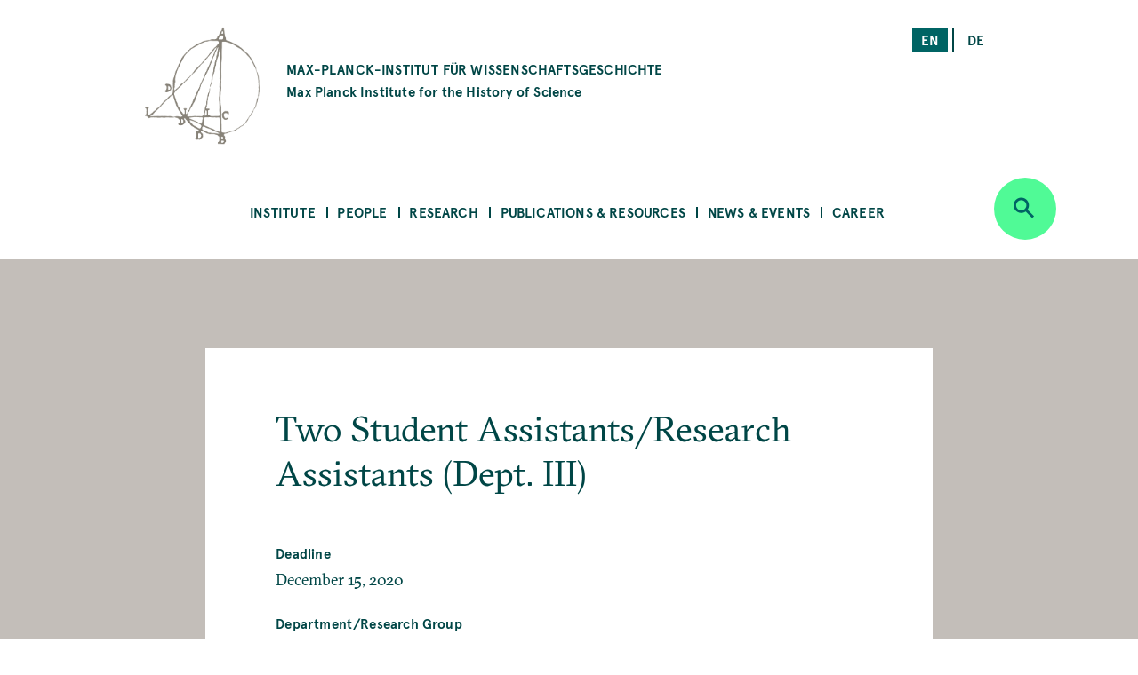

--- FILE ---
content_type: text/html; charset=UTF-8
request_url: https://www.mpiwg-berlin.mpg.de/job-position/two-student-assistantsresearch-assistants-dept-iii
body_size: 49065
content:
<!DOCTYPE html>
<html  lang="en" dir="ltr" prefix="content: http://purl.org/rss/1.0/modules/content/  dc: http://purl.org/dc/terms/  foaf: http://xmlns.com/foaf/0.1/  og: http://ogp.me/ns#  rdfs: http://www.w3.org/2000/01/rdf-schema#  schema: http://schema.org/  sioc: http://rdfs.org/sioc/ns#  sioct: http://rdfs.org/sioc/types#  skos: http://www.w3.org/2004/02/skos/core#  xsd: http://www.w3.org/2001/XMLSchema# ">
  <head>
    <meta charset="utf-8" />
<noscript><style>form.antibot * :not(.antibot-message) { display: none !important; }</style>
</noscript><script>var _paq = _paq || [];(function(){var u=(("https:" == document.location.protocol) ? "https://piwik.mpiwg-berlin.mpg.de/" : "http://piwik.mpiwg-berlin.mpg.de/");_paq.push(["setSiteId", "1"]);_paq.push(["setTrackerUrl", u+"matomo.php"]);_paq.push(["setDoNotTrack", 1]);_paq.push(["trackPageView"]);_paq.push(["setIgnoreClasses", ["no-tracking","colorbox"]]);_paq.push(["enableLinkTracking"]);var d=document,g=d.createElement("script"),s=d.getElementsByTagName("script")[0];g.type="text/javascript";g.defer=true;g.async=true;g.src=u+"matomo.js";s.parentNode.insertBefore(g,s);})();</script>
<meta name="Generator" content="Drupal 8 (https://www.drupal.org)" />
<meta name="MobileOptimized" content="width" />
<meta name="HandheldFriendly" content="true" />
<meta name="viewport" content="width=device-width, initial-scale=1.0" />
<link rel="shortcut icon" href="/themes/custom/mpiwg_theme/favicon.ico" type="image/vnd.microsoft.icon" />
<link rel="alternate" hreflang="en" href="https://www.mpiwg-berlin.mpg.de/job-position/two-student-assistantsresearch-assistants-dept-iii" />
<link rel="alternate" hreflang="de" href="https://www.mpiwg-berlin.mpg.de/de/job-position/zwei-studentischewissenschaftliche-hilfskraefte-abt-iii" />
<link rel="canonical" href="https://www.mpiwg-berlin.mpg.de/job-position/two-student-assistantsresearch-assistants-dept-iii" />
<link rel="shortlink" href="https://www.mpiwg-berlin.mpg.de/node/7698" />
<link rel="revision" href="https://www.mpiwg-berlin.mpg.de/job-position/two-student-assistantsresearch-assistants-dept-iii" />
<script>window.a2a_config=window.a2a_config||{};a2a_config.callbacks=[];a2a_config.overlays=[];a2a_config.templates={};</script>

    <title>Two Student Assistants/Research Assistants (Dept. III) | MPIWG</title>
    <link rel="stylesheet" media="all" href="/sites/default/files/css/css_-IVZ1cBFVb8ovqtZLQ_Pu3EL0BEf0s6LPOgIMjlJmPc.css" />
<link rel="stylesheet" media="all" href="/sites/default/files/css/css_DsnGw8rLZ-wOUxU2OCIO99gMM49WOZ5_zVHdnp6AeO8.css" />

    
<!--[if lte IE 8]>
<script src="/sites/default/files/js/js_VtafjXmRvoUgAzqzYTA3Wrjkx9wcWhjP0G4ZnnqRamA.js"></script>
<![endif]-->

  </head>
  <body class="path-node page-node-type-job-position">
    <a href="#main-content" class="visually-hidden focusable skip-link">
      Skip to main content
    </a>
    
      <div class="dialog-off-canvas-main-canvas" data-off-canvas-main-canvas>
    

<main>
  
<section class="completeheaders">
  <div class="stage page-header">
    <div class="grid">
      <header class="logo-type col-11_md-10_sm-11">
        <a href="https://www.mpiwg-berlin.mpg.de/" class="grid-middle-noGutter">

          <div class="col-3">
            <img src="/themes/custom/mpiwg_theme/logo.png" />
          </div>

          <h4 class="col-9 ">
                      MAX-PLANCK-INSTITUT FÜR WISSENSCHAFTSGESCHICHTE
            <span class="text-notransform logo-name-en">Max Planck Institute for the History of Science</span>
          </h4>
        </a>
      </header>

      <div class="list__links text-right col-3_md-4_sm-0_xs-0">
  <section class="language-switcher-language-url block block-language block-language-blocklanguage-interface clearfix block-scroll" id="block-mpiwg-theme-languageswitcher" role="navigation" data-block-id="" data-sticky-label="Language switcher">
  
    

      <ul class="links"><li hreflang="en" data-drupal-link-system-path="node/7698" class="en is-active"><a href="/job-position/two-student-assistantsresearch-assistants-dept-iii" class="language-link active is-active" hreflang="en" data-drupal-link-system-path="node/7698">en</a></li><li hreflang="de" data-drupal-link-system-path="node/7698" class="de"><a href="/de/job-position/zwei-studentischewissenschaftliche-hilfskraefte-abt-iii" class="language-link" hreflang="de" data-drupal-link-system-path="node/7698">de</a></li></ul>
    </section>

</div>
    </div>
  </div>
</section>
  <nav id="navbar" role="banner">
  <div class="stage">
    <div class="navbar-header">
      <div class="mobile-language">
  <section class="language-switcher-language-url block block-language block-language-blocklanguage-interface clearfix block-scroll" id="block-mpiwg-theme-languageswitcher" role="navigation" data-block-id="" data-sticky-label="Language switcher">
  
    

      <ul class="links"><li hreflang="en" data-drupal-link-system-path="node/7698" class="en is-active"><a href="/job-position/two-student-assistantsresearch-assistants-dept-iii" class="language-link active is-active" hreflang="en" data-drupal-link-system-path="node/7698">en</a></li><li hreflang="de" data-drupal-link-system-path="node/7698" class="de"><a href="/de/job-position/zwei-studentischewissenschaftliche-hilfskraefte-abt-iii" class="language-link" hreflang="de" data-drupal-link-system-path="node/7698">de</a></li></ul>
    </section>

</div>
      
    </div>

              
  <section id="block-mpiwg-theme-ultimenumainnavigation" data-block-id="" class="block block-ultimenu block-ultimenu-blockultimenu-main clearfix block-scroll" data-sticky-label="Ultimenu: Main navigation">
  
    

      
<ul id="ultimenu-main" data-ultimenu="main" class="ultimenu ultimenu--main ultimenu--htb ultimenu--horizontal ultimenu--basic menu nav navbar-nav"><li class="ultimenu__item uitem has-ultimenu"><a href="/institute" class="ultimenu__link" target="" data-drupal-link-system-path="node/4392">Institute</a><section class="ultimenu__flyout"><div class="ultimenu__flyout__item"><section id="block-institute" data-block-id="" class="block block-block-content block-block-content8bcdeb47-6e27-4f41-8f25-ae81cf897232 huge-module block-scroll" data-sticky-label="Institute"><div class='content_lists'><header class=""><h3 class="color-grey100 block-title">Institute</h3></header><section class=" "><p>Founded in 1994, the Max Planck Institute for the History of Science (MPIWG) in Berlin is one of the more than 80 research institutes administered by the Max Planck Society. It is dedicated to the study of the history of science and aims to understand scientific thinking and practice as historical phenomena.</p></section></div></section><div class="ultimenusub ultimenusub--main-institute form-group"><ul class="menu nav navbar-nav"><li><a href="/institute/about" class="internal" data-drupal-link-system-path="node/1">About the Institute</a></li><li><a href="/institute/about-max-planck-society" class="internal" target="" data-drupal-link-system-path="node/7615">About the Max Planck Society</a></li><li><a href="/library" class="internal" target="" data-drupal-link-system-path="node/12">Library</a></li><li><a href="/institute/gender-equality" class="internal" target="" data-drupal-link-system-path="node/14">Gender Equality</a></li><li><a href="/institute/disability" class="internal" target="" data-drupal-link-system-path="node/7822">Information for People with Disabilities</a></li><li><a href="/institute/sustainability-group" class="internal" target="" data-drupal-link-system-path="node/14702">Sustainability Initiative</a></li><li><a href="/institute/getting-here" class="internal" target="" data-drupal-link-system-path="node/4181">Getting Here</a></li><li><a href="/institute/contact" class="internal" target="" data-drupal-link-system-path="node/971">Contact Us</a></li></ul></div></div></section></li><li class="ultimenu__item uitem has-ultimenu"><a href="/people" class="ultimenu__link" target="" data-drupal-link-system-path="node/4393">People</a><section class="ultimenu__flyout"><div class="ultimenu__flyout__item"><section id="block-people" data-block-id="" class="block block-block-content block-block-content31bb1225-8320-4918-b760-37a485c108f9 huge-module block-scroll" data-sticky-label="People"><div class='content_lists'><header class=""><h3 class="color-grey100 block-title">People</h3></header><section class=" "><p>The Max Planck Institute for the History of Science comprises scholars across all Departments and Research Groups, as well as an Administration team, IT Support, Library, Digital Humanities, and Research Communication and Management team.</p></section></div></section><div class="ultimenusub ultimenusub--main-people form-group"><ul class="menu nav navbar-nav"><li><a href="/people/staff-scholars" class="internal" target="" title="MPIWG people sub-menu" data-drupal-link-system-path="node/3331">Staff &amp; Scholars</a></li><li><a href="/people/artists-in-residence" class="internal" target="" data-drupal-link-system-path="node/1825">Artists in Residence</a></li><li><a href="/people/journalists-in-residence" class="internal" target="" data-drupal-link-system-path="node/1826">Journalists in Residence</a></li><li><a href="/people/alumni?start=2015-09-01&amp;end=2030-08-31" class="internal" target="" data-drupal-link-query="{&quot;end&quot;:&quot;2030-08-31&quot;,&quot;start&quot;:&quot;2015-09-01&quot;}" data-drupal-link-system-path="node/4029">Alumni (Since 2015)</a></li></ul></div></div></section></li><li class="ultimenu__item uitem has-ultimenu"><a href="/research" class="ultimenu__link" target="" data-drupal-link-system-path="node/4394">Research</a><section class="ultimenu__flyout"><div class="ultimenu__flyout__item"><section id="block-research" data-block-id="" class="block block-block-content block-block-content1d6dea6d-256d-41f8-8027-09595f0fa25c huge-module block-scroll" data-sticky-label="Research"><div class='content_lists'><header class=""><h3 class="color-grey100 block-title">Research</h3></header><section class=" "><p>The Max Planck Institute for the History of Science comprises departments under the direction of Etienne Benson and Dagmar Schäfer.</p><p>&nbsp;</p><p>In addition are Research Groups, each directed by one Research Group Leader.</p><p>&nbsp;</p><p>The Institute also comprises of a Digital Humanities Team, doctoral students, an International Max Planck Research School (IMPRS), and research and teaching cooperations with other institutions worldwide.</p></section></div></section><div class="ultimenusub ultimenusub--main-research form-group"><ul class="menu nav navbar-nav"><li><a href="/research/department/knowledge-systems-collective-life" class="internal" target="" title="Department KSCL" data-drupal-link-system-path="node/8862">Dept: Knowledge Systems and Collective Life</a></li><li><a href="/research/department/artifacts-action-knowledge" class="internal" target="" title="Department AAK" data-drupal-link-system-path="node/6">Dept: Artifacts, Action, Knowledge </a></li><li><a href="" class="divider internal" target="" title="Research Groups">RGs</a></li><li><a href="/research/departments/max-planck-research-group-astra" class="internal" target="" data-drupal-link-system-path="node/15303">RG: Astral Sciences in Trans-Regional Asia (ASTRA)</a></li><li><a href="/research/LMRG-china-science" class="internal" target="" data-drupal-link-system-path="node/6562">RG: China in the Global System of Science </a></li><li><a href="/research/MPRG-premodern-sciences" class="internal" target="" title="Max Planck Research Group" data-drupal-link-system-path="node/5071">RG: Premodern Sciences of Soul &amp; Body</a></li><li><a href="" class="divider internal" target="">-</a></li><li><a href="/research/digital-humanities" class="internal" target="" data-drupal-link-system-path="node/18">Digital Humanities Team</a></li><li><a href="/research/imprs" class="internal" target="" data-drupal-link-system-path="node/7929">International Max Planck Research School</a></li><li><a href="/institute/about/cooperations" class="internal" target="" data-drupal-link-system-path="node/19">Cooperations</a></li><li><a href="/research/doctoral-research" class="internal" target="" title="Predoctoral Fellows" data-drupal-link-system-path="node/4039">Doctoral Research</a></li><li><a href="/research/projects" class="internal" target="" data-drupal-link-system-path="node/4105">All Projects</a></li><li><a href="/research/archive" class="internal" target="" data-drupal-link-system-path="node/2832">Past Departments &amp; Research Groups</a></li></ul></div></div></section></li><li class="ultimenu__item uitem has-ultimenu"><a href="/publications-resources" class="ultimenu__link" target="" data-drupal-link-system-path="node/4405">Publications &amp; Resources</a><section class="ultimenu__flyout"><div class="ultimenu__flyout__item"><section id="block-publicationsandresources" data-block-id="" class="block block-block-content block-block-contentfc16010b-2f26-469f-8d3e-6a0ee47dabc2 huge-module block-scroll" data-sticky-label="Publications &amp; Resources"><div class='content_lists'><header class=""><h3 class="color-grey100 block-title">Publications &amp; Resources</h3></header><section class=" "><p>The Max Planck Institute for the History of Science (MPIWG) engages with the research community and broader public, and is committed to open access.</p><p>&nbsp;</p><p>This section provides access to published research results and electronic sources in the history of science. It is also a platform for sharing ongoing research projects that develop digital tools.</p><p>&nbsp;</p><p>The Institute’s research is also made accessible to the wider public through Feature Stories and the Mediathek’s audio and video content.</p><p>&nbsp;</p></section></div></section><div class="ultimenusub ultimenusub--main-publications--resources form-group"><ul class="menu nav navbar-nav"><li><a href="/publications-resources/publications" class="internal" target="" title="Books, Articles, and Preprints" data-drupal-link-system-path="node/4000">Publications</a></li><li><a href="/publications-resources/digital-resources" class="internal" target="" data-drupal-link-system-path="node/3840">Digital Resources &amp; Databases</a></li><li><a href="/publications-resources/mediathek" class="internal" target="" data-drupal-link-system-path="node/3131">Mediathek</a></li><li><a href="/publications-resources/research-reports" class="internal" target="" data-drupal-link-system-path="node/978">Research Reports</a></li><li><a href="/publications-resources/featurestories" class="internal" target="" data-drupal-link-system-path="node/4006">Feature Stories</a></li><li><a href="/open-access-FAQs" class="internal" target="" data-drupal-link-system-path="node/28">About Open Access</a></li></ul></div></div></section></li><li class="ultimenu__item uitem has-ultimenu"><a href="/news-events" class="ultimenu__link" target="" data-drupal-link-system-path="node/4406">News &amp; Events</a><section class="ultimenu__flyout"><div class="ultimenu__flyout__item"><section id="block-newsandevents" data-block-id="" class="block block-block-content block-block-content199bbce7-e5ee-42fe-8de8-d353c09c59a3 huge-module block-scroll" data-sticky-label="News &amp; Events"><div class='content_lists'><header class=""><h3 class="color-grey100 block-title">News &amp; Events</h3></header><section class=" "><p>The Max Planck Institute for the History of Science frequently shares news, including calls for papers and career opportunities. The Media &amp; Press section highlights&nbsp;press releases and the Institute's appearances in national and global media. Public events—including colloquia, seminars, and workshops—are shown on the events overview.</p></section></div></section><div class="ultimenusub ultimenusub--main-news--events form-group"><ul class="menu nav navbar-nav"><li><a href="/news-events/events" class="internal" target="" title="What&#039;s On" data-drupal-link-system-path="node/3207">Events</a></li><li><a href="/news-events/news" class="internal" target="" data-drupal-link-system-path="node/4023">Institute News</a></li><li><a href="/news-events/media-press/press-releases" class="internal" target="" data-drupal-link-system-path="node/2882">Press Releases</a></li><li><a href="/news-events/media-press/in-the-media" class="internal" target="" title="Media Appearances" data-drupal-link-system-path="node/2880">In the Media </a></li></ul></div></div></section></li><li class="ultimenu__item uitem has-ultimenu"><a href="/news-events/career-overview" class="ultimenu__link" target="" data-drupal-link-system-path="node/12826">Career</a><section class="ultimenu__flyout"><div class="ultimenu__flyout__item"><section id="block-career" data-block-id="" class="block block-block-content block-block-content08eca134-5f80-4510-b763-7a127e688cb5 huge-module block-scroll" data-sticky-label="Career"><div class='content_lists'><header class=""><h3 class="color-grey100 block-title">Career</h3></header><section class=" "><div class="contextual-region paragraph paragraph--type--text paragraph--view-mode--default"><div class="field field--name-field-text field--type-text-long field--label-hidden"><div class="field--item"><div class="contextual-region paragraph paragraph--type--text paragraph--view-mode--default"><div class="field field--name-field-text field--type-text-long field--label-hidden"><div class="field--item"><div class="contextual-region paragraph paragraph--type--text paragraph--view-mode--default"><div class="field field--name-field-text field--type-text-long field--label-hidden"><div class="field--item"><div class="contextual-region paragraph paragraph--type--text paragraph--view-mode--default"><div class="field field--name-field-text field--type-text-long field--label-hidden"><div class="field--item"><div class="contextual-region paragraph paragraph--type--text paragraph--view-mode--default"><div class="field field--name-field-text field--type-text-long field--label-hidden"><div class="field--item"><p>These pages present the range of opportunities to work at the MPIWG. They list current advertisements for jobs and fellowships, explain the framework of each type of role, provide information on special programs, and describe the working environment at the Institute.</p></div></div></div></div></div></div></div></div></div></div></div></div></div></div></div></section></div></section><div class="ultimenusub ultimenusub--main-career form-group"><ul class="menu nav navbar-nav"><li><a href="/news-events/career/opportunities" class="internal" target="" data-drupal-link-system-path="node/3">Current Job Opportunities</a></li><li><a href="" class="divider internal" target="">–</a></li><li><a href="/news-events/career/positions" class="internal" target="" data-drupal-link-system-path="node/15076">About Positions at the MPIWG </a></li><li><a href="/news-events/career/fellowship-program" class="internal" target="" data-drupal-link-system-path="node/15218">Fellowship Program</a></li><li><a href="/news-events/career/research-stays" class="internal" target="" data-drupal-link-system-path="node/15219">Research Stays</a></li><li><a href="/news-events/career/journalist-in-residence-program" class="internal" target="" data-drupal-link-system-path="node/15220"> Journalist-in-Residence Program </a></li><li><a href="/news-events/career/artist-in-residence-program" class="internal" target="" data-drupal-link-system-path="node/15221">Artist-in-Residence Fellowships </a></li><li><a href="" class="divider internal" target="">–</a></li><li><a href="/news-events/career/working-at-the-mpiwg" class="internal" target="" data-drupal-link-system-path="node/15222">Working at the MPIWG </a></li></ul></div></div></section></li></ul>
    </section>


    
          <div class="button_round--description">
        <button id="search-modal-trigger" class="button button_round bg-neongruen" data-toggle="dropdown" aria-label="Open search" aria-expanded="false">
          <i class="icon-lupe" aria-hidden="true"></i>
        </button>
      </div>
      <nav id="search-dropdown" class="nav_accordeon nav_search-and-keywords font-apercu search-dropdown search-dropdown--hidden" aria-labelledby="dLabel">
        <div class="search-and-keywords-inner">
          <div class="nav_accordeon__list bg-neongruen color-dunkelgruen">
            
  
<div class="views-element-container block block-views block-views-blocksearch-and-keywords-search-and-keywords-block" id="block-views-block-search-and-keywords-search-and-keywords-block" data-block-id="" data-sticky-label="Search and Keywords">
  
    <div class="grid-center">
    <div class="col-10">
      <h2>Search and Keywords</h2>
    </div>
  </div>
    

  	<div class="form-group"><div class="view clearfix view-search-and-keywords view-id-search_and_keywords view-display-id-search_and_keywords_block js-view-dom-id-e88993f886e66972f16f6224308af7dcef7f237239ccecd599fc82315db90a15">
  
    
  
      <div class="view-filters">
      <form class="views-exposed-form bef-exposed-form grid-center" data-drupal-selector="views-exposed-form-search-and-keywords-search-and-keywords-block" action="/job-position/two-student-assistantsresearch-assistants-dept-iii" method="get" id="views-exposed-form-search-and-keywords-search-and-keywords-block" accept-charset="UTF-8">
  <div class="col-7_xs-8 form-item js-form-item form-type-search-api-autocomplete js-form-type-search-api-autocomplete form-item-search-api-fulltext js-form-item-search-api-fulltext form-no-label">
  
  
  
  <input placeholder="Search" data-drupal-selector="edit-search-api-fulltext" data-search-api-autocomplete-search="search_and_keywords_1" class="form-autocomplete form-text" data-autocomplete-path="/search_api_autocomplete/search_and_keywords_1?display=search_and_keywords_block&amp;arguments%5B0%5D&amp;filter=search_api_fulltext" type="text" id="edit-search-api-fulltext" name="search_api_fulltext" value="" size="30" maxlength="128" />

    
  
  </div>
<div class="col-3_xs-2"><div class="button button-search button_square bg-dunkelgruen color-neongruen"><i class="icon-lupe"></i></div></div><div class="col-10 form-item js-form-item form-type-select js-form-type-select form-item-bundle-item js-form-item-bundle-item">
      <label for="edit-bundle-item" class="control-label">Type</label>
  
  
  
  <div class="select-wrapper"><select data-drupal-selector="edit-bundle-item" id="edit-bundle-item" name="bundle_item" class="form-select form-control"><option
            value="All" selected="selected">- Any -</option><option
            value="job_position">Job Position</option><option
            value="article">Article</option><option
            value="book">Book</option><option
            value="department_research_groups">Department and Research Groups</option><option
            value="event">Event</option><option
            value="feature_story">Feature Story</option><option
            value="news">News</option><option
            value="page">Page</option><option
            value="podcast">Podcast</option><option
            value="preprint">Preprint</option><option
            value="project">Project</option><option
            value="research_report">Research Report</option><option
            value="video">Video</option><option
            value="website">Website</option><option
            value="scholar_profile">Profile</option></select></div>

    
  
  </div>
<div class="col-5_md-5_xs-10 fieldgroup form-composite js-form-item form-item js-form-wrapper form-wrapper fieldset" data-drupal-selector="edit-sm-aggregated-field" id="edit-sm-aggregated-field--wrapper">
      <h5 class="fieldset-legend pad_bottom-S">
    Disciplinary groups
  </h5>

      <div id="edit-sm-aggregated-field" class="form-checkboxes">                  <div class="form-item js-form-item form-type-checkbox js-form-type-checkbox form-item-sm-aggregated-field-1 js-form-item-sm-aggregated-field-1">
  
  
  
  <input class="col-5_md-5_xs-10 form-checkbox" data-drupal-selector="edit-sm-aggregated-field-1" type="checkbox" id="edit-sm-aggregated-field-1" name="sm_aggregated_field[1]" value="1" />

        <label for="edit-sm-aggregated-field-1" class="control-label option">Chemical &amp; Physical Sciences</label>
  
  
  </div>

                    <div class="form-item js-form-item form-type-checkbox js-form-type-checkbox form-item-sm-aggregated-field-2 js-form-item-sm-aggregated-field-2">
  
  
  
  <input class="col-5_md-5_xs-10 form-checkbox" data-drupal-selector="edit-sm-aggregated-field-2" type="checkbox" id="edit-sm-aggregated-field-2" name="sm_aggregated_field[2]" value="2" />

        <label for="edit-sm-aggregated-field-2" class="control-label option">Earth &amp; Environmental Sciences</label>
  
  
  </div>

                    <div class="form-item js-form-item form-type-checkbox js-form-type-checkbox form-item-sm-aggregated-field-4 js-form-item-sm-aggregated-field-4">
  
  
  
  <input class="col-5_md-5_xs-10 form-checkbox" data-drupal-selector="edit-sm-aggregated-field-4" type="checkbox" id="edit-sm-aggregated-field-4" name="sm_aggregated_field[4]" value="4" />

        <label for="edit-sm-aggregated-field-4" class="control-label option">Human &amp; Social Sciences</label>
  
  
  </div>

                    <div class="form-item js-form-item form-type-checkbox js-form-type-checkbox form-item-sm-aggregated-field-5 js-form-item-sm-aggregated-field-5">
  
  
  
  <input class="col-5_md-5_xs-10 form-checkbox" data-drupal-selector="edit-sm-aggregated-field-5" type="checkbox" id="edit-sm-aggregated-field-5" name="sm_aggregated_field[5]" value="5" />

        <label for="edit-sm-aggregated-field-5" class="control-label option">Life Sciences</label>
  
  
  </div>

                    <div class="form-item js-form-item form-type-checkbox js-form-type-checkbox form-item-sm-aggregated-field-6 js-form-item-sm-aggregated-field-6">
  
  
  
  <input class="col-5_md-5_xs-10 form-checkbox" data-drupal-selector="edit-sm-aggregated-field-6" type="checkbox" id="edit-sm-aggregated-field-6" name="sm_aggregated_field[6]" value="6" />

        <label for="edit-sm-aggregated-field-6" class="control-label option">Mathematics</label>
  
  
  </div>

                    <div class="form-item js-form-item form-type-checkbox js-form-type-checkbox form-item-sm-aggregated-field-7 js-form-item-sm-aggregated-field-7">
  
  
  
  <input class="col-5_md-5_xs-10 form-checkbox" data-drupal-selector="edit-sm-aggregated-field-7" type="checkbox" id="edit-sm-aggregated-field-7" name="sm_aggregated_field[7]" value="7" />

        <label for="edit-sm-aggregated-field-7" class="control-label option">Medicine &amp; Health</label>
  
  
  </div>

                    <div class="form-item js-form-item form-type-checkbox js-form-type-checkbox form-item-sm-aggregated-field-8 js-form-item-sm-aggregated-field-8">
  
  
  
  <input class="col-5_md-5_xs-10 form-checkbox" data-drupal-selector="edit-sm-aggregated-field-8" type="checkbox" id="edit-sm-aggregated-field-8" name="sm_aggregated_field[8]" value="8" />

        <label for="edit-sm-aggregated-field-8" class="control-label option">Natural Philosophy</label>
  
  
  </div>

                    <div class="form-item js-form-item form-type-checkbox js-form-type-checkbox form-item-sm-aggregated-field-9 js-form-item-sm-aggregated-field-9">
  
  
  
  <input class="col-5_md-5_xs-10 form-checkbox" data-drupal-selector="edit-sm-aggregated-field-9" type="checkbox" id="edit-sm-aggregated-field-9" name="sm_aggregated_field[9]" value="9" />

        <label for="edit-sm-aggregated-field-9" class="control-label option">Technology</label>
  
  
  </div>

      </div>

    </div>
<div class="col-5_md-5_xs-10 fieldgroup form-composite js-form-item form-item js-form-wrapper form-wrapper fieldset" data-drupal-selector="edit-sm-aggregated-field-1" id="edit-sm-aggregated-field-1--2--wrapper">
      <h5 class="fieldset-legend pad_bottom-S">
    Perspectives and Methods
  </h5>

      <div id="edit-sm-aggregated-field-1--2" class="form-checkboxes">                  <div class="form-item js-form-item form-type-checkbox js-form-type-checkbox form-item-sm-aggregated-field-1-10 js-form-item-sm-aggregated-field-1-10">
  
  
  
  <input class="col-5_md-5_xs-10 form-checkbox" data-drupal-selector="edit-sm-aggregated-field-1-10" type="checkbox" id="edit-sm-aggregated-field-1-10" name="sm_aggregated_field_1[10]" value="10" />

        <label for="edit-sm-aggregated-field-1-10" class="control-label option">Anthropocene</label>
  
  
  </div>

                    <div class="form-item js-form-item form-type-checkbox js-form-type-checkbox form-item-sm-aggregated-field-1-11 js-form-item-sm-aggregated-field-1-11">
  
  
  
  <input class="col-5_md-5_xs-10 form-checkbox" data-drupal-selector="edit-sm-aggregated-field-1-11" type="checkbox" id="edit-sm-aggregated-field-1-11" name="sm_aggregated_field_1[11]" value="11" />

        <label for="edit-sm-aggregated-field-1-11" class="control-label option">Archives &amp; Collecting</label>
  
  
  </div>

                    <div class="form-item js-form-item form-type-checkbox js-form-type-checkbox form-item-sm-aggregated-field-1-12 js-form-item-sm-aggregated-field-1-12">
  
  
  
  <input class="col-5_md-5_xs-10 form-checkbox" data-drupal-selector="edit-sm-aggregated-field-1-12" type="checkbox" id="edit-sm-aggregated-field-1-12" name="sm_aggregated_field_1[12]" value="12" />

        <label for="edit-sm-aggregated-field-1-12" class="control-label option">Digital Humanities</label>
  
  
  </div>

                    <div class="form-item js-form-item form-type-checkbox js-form-type-checkbox form-item-sm-aggregated-field-1-13 js-form-item-sm-aggregated-field-1-13">
  
  
  
  <input class="col-5_md-5_xs-10 form-checkbox" data-drupal-selector="edit-sm-aggregated-field-1-13" type="checkbox" id="edit-sm-aggregated-field-1-13" name="sm_aggregated_field_1[13]" value="13" />

        <label for="edit-sm-aggregated-field-1-13" class="control-label option">Gender</label>
  
  
  </div>

                    <div class="form-item js-form-item form-type-checkbox js-form-type-checkbox form-item-sm-aggregated-field-1-14 js-form-item-sm-aggregated-field-1-14">
  
  
  
  <input class="col-5_md-5_xs-10 form-checkbox" data-drupal-selector="edit-sm-aggregated-field-1-14" type="checkbox" id="edit-sm-aggregated-field-1-14" name="sm_aggregated_field_1[14]" value="14" />

        <label for="edit-sm-aggregated-field-1-14" class="control-label option">Globalization</label>
  
  
  </div>

                    <div class="form-item js-form-item form-type-checkbox js-form-type-checkbox form-item-sm-aggregated-field-1-15 js-form-item-sm-aggregated-field-1-15">
  
  
  
  <input class="col-5_md-5_xs-10 form-checkbox" data-drupal-selector="edit-sm-aggregated-field-1-15" type="checkbox" id="edit-sm-aggregated-field-1-15" name="sm_aggregated_field_1[15]" value="15" />

        <label for="edit-sm-aggregated-field-1-15" class="control-label option">Imperialism</label>
  
  
  </div>

                    <div class="form-item js-form-item form-type-checkbox js-form-type-checkbox form-item-sm-aggregated-field-1-16 js-form-item-sm-aggregated-field-1-16">
  
  
  
  <input class="col-5_md-5_xs-10 form-checkbox" data-drupal-selector="edit-sm-aggregated-field-1-16" type="checkbox" id="edit-sm-aggregated-field-1-16" name="sm_aggregated_field_1[16]" value="16" />

        <label for="edit-sm-aggregated-field-1-16" class="control-label option">Language</label>
  
  
  </div>

                    <div class="form-item js-form-item form-type-checkbox js-form-type-checkbox form-item-sm-aggregated-field-1-17 js-form-item-sm-aggregated-field-1-17">
  
  
  
  <input class="col-5_md-5_xs-10 form-checkbox" data-drupal-selector="edit-sm-aggregated-field-1-17" type="checkbox" id="edit-sm-aggregated-field-1-17" name="sm_aggregated_field_1[17]" value="17" />

        <label for="edit-sm-aggregated-field-1-17" class="control-label option">Material Culture</label>
  
  
  </div>

                    <div class="form-item js-form-item form-type-checkbox js-form-type-checkbox form-item-sm-aggregated-field-1-18 js-form-item-sm-aggregated-field-1-18">
  
  
  
  <input class="col-5_md-5_xs-10 form-checkbox" data-drupal-selector="edit-sm-aggregated-field-1-18" type="checkbox" id="edit-sm-aggregated-field-1-18" name="sm_aggregated_field_1[18]" value="18" />

        <label for="edit-sm-aggregated-field-1-18" class="control-label option">Media</label>
  
  
  </div>

                    <div class="form-item js-form-item form-type-checkbox js-form-type-checkbox form-item-sm-aggregated-field-1-19 js-form-item-sm-aggregated-field-1-19">
  
  
  
  <input class="col-5_md-5_xs-10 form-checkbox" data-drupal-selector="edit-sm-aggregated-field-1-19" type="checkbox" id="edit-sm-aggregated-field-1-19" name="sm_aggregated_field_1[19]" value="19" />

        <label for="edit-sm-aggregated-field-1-19" class="control-label option">Observation &amp; Experiment</label>
  
  
  </div>

                    <div class="form-item js-form-item form-type-checkbox js-form-type-checkbox form-item-sm-aggregated-field-1-20 js-form-item-sm-aggregated-field-1-20">
  
  
  
  <input class="col-5_md-5_xs-10 form-checkbox" data-drupal-selector="edit-sm-aggregated-field-1-20" type="checkbox" id="edit-sm-aggregated-field-1-20" name="sm_aggregated_field_1[20]" value="20" />

        <label for="edit-sm-aggregated-field-1-20" class="control-label option">Philosophy</label>
  
  
  </div>

                    <div class="form-item js-form-item form-type-checkbox js-form-type-checkbox form-item-sm-aggregated-field-1-21 js-form-item-sm-aggregated-field-1-21">
  
  
  
  <input class="col-5_md-5_xs-10 form-checkbox" data-drupal-selector="edit-sm-aggregated-field-1-21" type="checkbox" id="edit-sm-aggregated-field-1-21" name="sm_aggregated_field_1[21]" value="21" />

        <label for="edit-sm-aggregated-field-1-21" class="control-label option">Politics</label>
  
  
  </div>

                    <div class="form-item js-form-item form-type-checkbox js-form-type-checkbox form-item-sm-aggregated-field-1-22 js-form-item-sm-aggregated-field-1-22">
  
  
  
  <input class="col-5_md-5_xs-10 form-checkbox" data-drupal-selector="edit-sm-aggregated-field-1-22" type="checkbox" id="edit-sm-aggregated-field-1-22" name="sm_aggregated_field_1[22]" value="22" />

        <label for="edit-sm-aggregated-field-1-22" class="control-label option">Practical Knowledge</label>
  
  
  </div>

                    <div class="form-item js-form-item form-type-checkbox js-form-type-checkbox form-item-sm-aggregated-field-1-23 js-form-item-sm-aggregated-field-1-23">
  
  
  
  <input class="col-5_md-5_xs-10 form-checkbox" data-drupal-selector="edit-sm-aggregated-field-1-23" type="checkbox" id="edit-sm-aggregated-field-1-23" name="sm_aggregated_field_1[23]" value="23" />

        <label for="edit-sm-aggregated-field-1-23" class="control-label option">Rationality</label>
  
  
  </div>

                    <div class="form-item js-form-item form-type-checkbox js-form-type-checkbox form-item-sm-aggregated-field-1-24 js-form-item-sm-aggregated-field-1-24">
  
  
  
  <input class="col-5_md-5_xs-10 form-checkbox" data-drupal-selector="edit-sm-aggregated-field-1-24" type="checkbox" id="edit-sm-aggregated-field-1-24" name="sm_aggregated_field_1[24]" value="24" />

        <label for="edit-sm-aggregated-field-1-24" class="control-label option">Religion</label>
  
  
  </div>

                    <div class="form-item js-form-item form-type-checkbox js-form-type-checkbox form-item-sm-aggregated-field-1-25 js-form-item-sm-aggregated-field-1-25">
  
  
  
  <input class="col-5_md-5_xs-10 form-checkbox" data-drupal-selector="edit-sm-aggregated-field-1-25" type="checkbox" id="edit-sm-aggregated-field-1-25" name="sm_aggregated_field_1[25]" value="25" />

        <label for="edit-sm-aggregated-field-1-25" class="control-label option">Sound</label>
  
  
  </div>

                    <div class="form-item js-form-item form-type-checkbox js-form-type-checkbox form-item-sm-aggregated-field-1-26 js-form-item-sm-aggregated-field-1-26">
  
  
  
  <input class="col-5_md-5_xs-10 form-checkbox" data-drupal-selector="edit-sm-aggregated-field-1-26" type="checkbox" id="edit-sm-aggregated-field-1-26" name="sm_aggregated_field_1[26]" value="26" />

        <label for="edit-sm-aggregated-field-1-26" class="control-label option">Technology</label>
  
  
  </div>

                    <div class="form-item js-form-item form-type-checkbox js-form-type-checkbox form-item-sm-aggregated-field-1-27 js-form-item-sm-aggregated-field-1-27">
  
  
  
  <input class="col-5_md-5_xs-10 form-checkbox" data-drupal-selector="edit-sm-aggregated-field-1-27" type="checkbox" id="edit-sm-aggregated-field-1-27" name="sm_aggregated_field_1[27]" value="27" />

        <label for="edit-sm-aggregated-field-1-27" class="control-label option">Text Culture</label>
  
  
  </div>

                    <div class="form-item js-form-item form-type-checkbox js-form-type-checkbox form-item-sm-aggregated-field-1-28 js-form-item-sm-aggregated-field-1-28">
  
  
  
  <input class="col-5_md-5_xs-10 form-checkbox" data-drupal-selector="edit-sm-aggregated-field-1-28" type="checkbox" id="edit-sm-aggregated-field-1-28" name="sm_aggregated_field_1[28]" value="28" />

        <label for="edit-sm-aggregated-field-1-28" class="control-label option">Transnational</label>
  
  
  </div>

                    <div class="form-item js-form-item form-type-checkbox js-form-type-checkbox form-item-sm-aggregated-field-1-29 js-form-item-sm-aggregated-field-1-29">
  
  
  
  <input class="col-5_md-5_xs-10 form-checkbox" data-drupal-selector="edit-sm-aggregated-field-1-29" type="checkbox" id="edit-sm-aggregated-field-1-29" name="sm_aggregated_field_1[29]" value="29" />

        <label for="edit-sm-aggregated-field-1-29" class="control-label option">Visual Culture</label>
  
  
  </div>

      </div>

    </div>
	<div class="col-10 text-right form-actions form-group js-form-wrapper form-wrapper" data-drupal-selector="edit-actions" id="edit-actions"><input class="bg-dunkelgruen color-neongruen button js-form-submit form-submit" data-drupal-selector="edit-submit-search-and-keywords" type="submit" id="edit-submit-search-and-keywords" value="Apply" /></div>


</form>

    </div>
  
  
  
          </div>
</div>

</div>


          </div>
        </div>
      </nav>
      </div>
</nav>

        <section class="scroll-content">
      <div role="content" class="main-container">
          <div class = "tabs">
    <div class = "container">
      

    </div>
  </div>



<section>
    
    
    
    
        <a id = "main-content"></a>
    
  <div data-drupal-messages-fallback class="hidden"></div>

<header class="stage stage__news">
  <div class="stage_wrapper grid">
    <div data-push-left="off-1" class="bg-white stage_content color-basecolor col-12">
      <div class="news__wrapper">

        <h2><span class="field field--name-title field--type-string field--label-hidden">Two Student Assistants/Research Assistants (Dept. III)</span>
</h2>

        <div class="list-content">
                      <div class="field">
              
  <h5 class="field--label label--above">Deadline</h5>
      December 15, 2020
  
            </div>
                                <div class="field">
              
  <h5 class="field--label label--above">Department/Research Group</h5>
  <ul class="list__links"><li class="item"><span><a href="/research/department/artifacts-action-knowledge" class="internal" hreflang="en">Dept. AAK</a></span></li></ul>
            </div>
                                <div class="field">
              
        <div class="paragraph paragraph--type--text paragraph--view-mode--default">
          


<div class="field field--name-field-text field--type-text-long field--label-hidden">
      <div class="field--item"><p>&nbsp;</p>

<p>Department III is looking to employ<strong> Two Student Assistants/Research Assistants (up to 80 hours per month).&nbsp;</strong></p>

<p><strong>Dates: April 1, 2021 until March 31, 2022 with the possibility of extension.</strong></p>

<p><strong>Duties:</strong> Student assistants/research assistants support both the Publications Office and selected research projects. Their tasks range from assisting with editorial work on scientific texts (especially in English, German, and/or Chinese), to supporting project members with the organization of scientific events, the maintenance and updating of the department website, and helping to maintain databases, reference management software as well as digital repositories.</p>

<p>Native English speakers with a good command of German and native German speakers with a good command of English are encouraged to apply. Familiarity with the Chinese language is considered an advantage. Applicants must be in at least their third semester of study at a university in Berlin or Brandenburg. They should have a good working knowledge of modern information technology and the ability to work both independently and in a team.</p>

<p>The hourly rate is calculated according to the Max Planck Society’s program to support junior scholars, 11,85 € for bachelor’s students, 13,77 € for students enrolled in a master’s program who already hold a bachelor’s degree.</p>

<p>The Max Planck Society is an equal opportunity employer; the Society is committed to employing more handicapped individuals and especially encourages them to apply.</p>

<p>Please apply via our <a href="https://recruitment.mpiwg-berlin.mpg.de/position/17301508" title="https://recruitment.mpiwg-berlin.mpg.de/position/17301508">Online Application Portal</a> attaching a letter of application, CV, and a scan of your current certificate of enrollment (Immatrikulations-/Semesterbescheinigung)&nbsp;<strong>by December 15, 2020. </strong></p>

<p><strong>Only electronic applications (through the portal linked above) will be accepted. Applications sent by email will not be considered.</strong></p>
</div>
  </div>

      </div>

  
            </div>
                                <div class="field">
              <h5 class="field--label">Inquiries</h5><p>For further information please contact <a href="mailto:mglienke@mpiwg-berlin.mpg.de" title="mglienke@mpiwg-berlin.mpg.de">Melanie Glienke</a>, Editorial Assistant for Publications in Department III.&nbsp;</p>
            </div>
                                <div class="field">
              
        <div class="field">
      <div class="field--label">Address</div>
      <div class="field--item"><p class="address" translate="no">
        Max-Planck-Institut für Wissenschaftsgeschichte,
        Boltzmannstraße 22,
            14195 Berlin,
    Germany
</p>
</div>
  </div>


  
            </div>
                  </div>
      </div>
    </div>
  </div>
</header>


  </section>

      </div>
    </section>
  
  <footer class="footer footer__site bg-dunkelgruen color-white mar_top_XL" role="footer">
  <div class="grid-center footer-inner">
    <div class="col-3_md-3 text-right footer__social">
      
  
<section class="block-social-media">
  
  

      

<ul class="social-icons-wrap">
      <li>
          <a href="https://bsky.app/profile/mpiwg.bsky.social" aria-label="Like Us on Bluesky"><span class="fa-brands fa-bluesky fa-lg"></span></a>
    
        </li>
      <li>
          <a href="https://www.facebook.com/MPIWGBerlin/"  aria-label="Like Us on Facebook" title="Like Us on Facebook" >
        <span class='fab fa-facebook fa-lg'></span>
      </a>
    
        </li>
      <li>
          <a href="https://www.linkedin.com/company/270822"  >
        <span class='fab fa-linkedin fa-lg'></span>
      </a>
    
        </li>
      <li>
          <a href="https://www.youtube.com//channel/UCYOMC0w14oisSJ58ZEbI-pg"  aria-label="Follow Us on YouTube" title="Follow Us on YouTube" >
        <span class='fab fa-youtube fa-lg'></span>
      </a>
    
        </li>
  </ul>

  </section>


    </div>
    <div class="col-11_md-11_xs-14 grid-center">
      <div class="col-6_md-7_xs-7 grid-left">
        
  <nav role="navigation" aria-labelledby="block-mpiwg-theme-footer-menu" id="block-mpiwg-theme-footer" data-block-id="" class="col-7_xs-12">
          
  
      
              <ul>
                            <li>
        <a href="/institute/contact" class="internal" target="" data-drupal-link-system-path="node/971">Contact</a>
                  </li>
                        <li>
        <a href="/page/sitemap" class="internal" target="" data-drupal-link-system-path="node/4180">Sitemap</a>
                  </li>
                        <li>
        <a href="/page/imprint" class="internal" target="" data-drupal-link-system-path="node/7367">Imprint</a>
                  </li>
                        <li>
        <a href="/page/data-protection" class="internal" target="" data-drupal-link-system-path="node/5002">Data Protection</a>
                  </li>
                        <li>
        <a href="/page/declaration-accessibility" class="internal" target="" data-drupal-link-system-path="node/22110">Accessibility</a>
                  </li>
        </ul>
  


  </nav>
<nav role="navigation" aria-labelledby="block-mpiwg-theme-intern-menu" id="block-mpiwg-theme-intern" data-block-id="" class="col-7_xs-12">

    
    <div class="h5">
    Internal:
  </div>
    
      
              <ul>
                            <li>
        <a href="https://intranet.mpiwg-berlin.mpg.de/" class="external" target="_blank">Intranet</a>
                  </li>
                        <li>
        <a href="https://webmail.mpiwg-berlin.mpg.de/appsuite/" class="external" target="_blank">Webmail</a>
                  </li>
                        <li>
        <a href="https://welcome.mpiwg-berlin.mpg.de/" class="external" target="_blank">Welcome Page</a>
                  </li>
                        <li>
        <a href="https://www.mpiwg-berlin.mpg.de/library" class="internal" target="">Library</a>
                  </li>
        </ul>
  


  </nav>


      </div>
      <div class="col-6_xs-7 grid-center footer-logo-wrapper">
        <div class="col-8_md-10 footer__logo text-right">
          <p>An Institute of<br>the Max Planck Society for the<br>Advancement of Science</p>
        </div>
        <div class="col-4_md-4 footer__logo">
          <a href="https://www.mpg.de/de">
            <img class="img-responsive" src="/themes/custom/mpiwg_theme/assets/images/max-planck-logo.svg">
          </a>
        </div>
      </div>
    </div>
  </div>
</footer>
</main>

  </div>

    <button data-ultimenu-button="#ultimenu-main" class="button button--ultimenu" aria-label="Menu" value="Menu"><span class="bars">Menu</span></button>
    <script type="application/json" data-drupal-selector="drupal-settings-json">{"path":{"baseUrl":"\/","scriptPath":null,"pathPrefix":"","currentPath":"node\/7698","currentPathIsAdmin":false,"isFront":false,"currentLanguage":"en"},"pluralDelimiter":"\u0003","suppressDeprecationErrors":true,"ajaxPageState":{"libraries":"addtoany\/addtoany.front,better_exposed_filters\/general,classy\/base,classy\/messages,core\/html5shiv,core\/normalize,feature_search_and_keywords\/block_search_and_keywords,matomo\/matomo,mpiwg_theme\/carousel,mpiwg_theme\/choices,mpiwg_theme\/global-styling,mpiwg_theme\/popup_bubble,mpiwg_theme\/readmore,paragraphs\/drupal.paragraphs.unpublished,search_api_autocomplete\/search_api_autocomplete,simple_popup_blocks\/simple_popup_blocks,social_media_links\/social_media_links.theme,system\/base,ultimenu\/ultimenu.skin.basic,views\/views.module","theme":"mpiwg_theme","theme_token":null},"ajaxTrustedUrl":{"\/en\/search-and-keywords":true},"matomo":{"disableCookies":false,"trackMailto":true,"trackColorbox":true},"simple_popup_blocks":{"settings":[{"identifier":"block-librarypopup","uid":"library_popup","type":"1","css_selector":"1","layout":"4","visit_counts":"0","overlay":"1","trigger_method":"0","trigger_selector":"#custom-css-id","enable_escape":"1","delay":"0","minimize":"0","close":"1","use_time_frequency":"1","time_frequency":"3600","show_minimized_button":"0","width":"600","cookie_expiry":"0","status":"1","trigger_width":""},{"identifier":"block-librarypopup-triggered","uid":"library_popup_with_trigger","type":"1","css_selector":"1","layout":"4","visit_counts":"0","overlay":"1","trigger_method":"1","trigger_selector":".library-popup-trigger","enable_escape":"1","delay":"0","minimize":"0","close":"1","use_time_frequency":"0","time_frequency":"3600","show_minimized_button":"0","width":"600","cookie_expiry":"0","status":"1","trigger_width":""}]},"search_api_autocomplete":{"search_and_keywords_1":{"auto_submit":true}},"user":{"uid":0,"permissionsHash":"a91b2ec4feb3ee3dcfb08b4b0bd173d6d9f77316b411d01b93ecc436069af41b"}}</script>
<script src="/sites/default/files/js/js_Fl2JoqzFCBMv1x37I0LXg-pfsYTKN-2JBjbeaRl_FD4.js"></script>
<script src="https://static.addtoany.com/menu/page.js" async></script>
<script src="/sites/default/files/js/js_ggQ7P_yQ1cS_QbiBw5xxHig6eUEPbOt_K6MWHeB3n8M.js"></script>

  </body>
</html>
